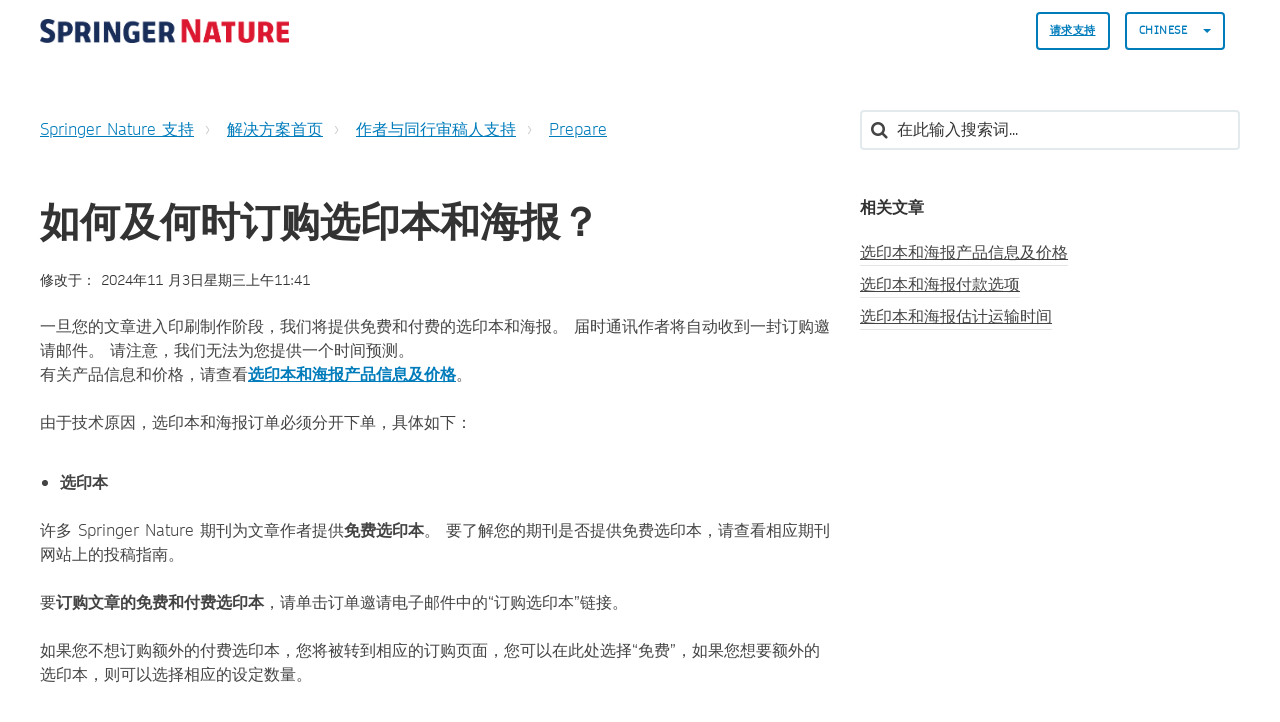

--- FILE ---
content_type: text/html; charset=utf-8
request_url: https://support.springernature.com/zh-CN/support/solutions/articles/6000262812-%E5%A6%82%E4%BD%95%E5%8F%8A%E4%BD%95%E6%97%B6%E8%AE%A2%E8%B4%AD%E9%80%89%E5%8D%B0%E6%9C%AC%E5%92%8C%E6%B5%B7%E6%8A%A5-
body_size: 12917
content:
<!DOCTYPE html>
       
        <!--[if lt IE 7]><html class="no-js ie6 dew-dsm-theme " lang="zh-CN" dir="ltr" data-date-format="non_us"><![endif]-->       
        <!--[if IE 7]><html class="no-js ie7 dew-dsm-theme " lang="zh-CN" dir="ltr" data-date-format="non_us"><![endif]-->       
        <!--[if IE 8]><html class="no-js ie8 dew-dsm-theme " lang="zh-CN" dir="ltr" data-date-format="non_us"><![endif]-->       
        <!--[if IE 9]><html class="no-js ie9 dew-dsm-theme " lang="zh-CN" dir="ltr" data-date-format="non_us"><![endif]-->       
        <!--[if IE 10]><html class="no-js ie10 dew-dsm-theme " lang="zh-CN" dir="ltr" data-date-format="non_us"><![endif]-->       
        <!--[if (gt IE 10)|!(IE)]><!--><html class="no-js  dew-dsm-theme " lang="zh-CN" dir="ltr" data-date-format="non_us"><!--<![endif]-->
	<head>
		
		

<!-- Title for the page -->

  <title> 如何及何时订购选印本和海报？ : Springer Nature Support </title>



<!-- Meta information -->

      <meta charset="utf-8" />
      <meta http-equiv="X-UA-Compatible" content="IE=edge,chrome=1" />
      <meta name="description" content= "" />
      <meta name="author" content= "" />
       <meta property="og:title" content="如何及何时订购选印本和海报？" />  <meta property="og:url" content="https://support.springernature.com/zh-CN/support/solutions/articles/6000262812-%E5%A6%82%E4%BD%95%E5%8F%8A%E4%BD%95%E6%97%B6%E8%AE%A2%E8%B4%AD%E9%80%89%E5%8D%B0%E6%9C%AC%E5%92%8C%E6%B5%B7%E6%8A%A5-" />  <meta property="og:description" content=" 一旦您的文章进入印刷制作阶段，我们将提供免费和付费的选印本和海报。 届时通讯作者将自动收到一封订购邀请邮件。 请注意，我们无法为您提供一个时间预测。  有关产品信息和价格，请查看选印本和海报产品信息及价格。     由于技术原因，选印本和海报订单必须分开下单，具体如下：      选印本    许多 Springer Nature 期刊为文章作者提供免费选印本。 要了解您的期刊是否提供免费选印本，请查看相应期刊网站上的投稿指南。     要订购文章的免费和付费选印本，请单击订单邀请电子邮..." />  <meta property="og:image" content="https://s3.amazonaws.com/cdn.freshdesk.com/data/helpdesk/attachments/production/6228800579/logo/sVThZtNnYU_Z26T8yRWLIJKIFssAKyUk2g.png?X-Amz-Algorithm=AWS4-HMAC-SHA256&amp;amp;X-Amz-Credential=AKIAS6FNSMY2XLZULJPI%2F20260120%2Fus-east-1%2Fs3%2Faws4_request&amp;amp;X-Amz-Date=20260120T135356Z&amp;amp;X-Amz-Expires=604800&amp;amp;X-Amz-SignedHeaders=host&amp;amp;X-Amz-Signature=202c498818ba4064daf96b47e94ee5328b871db6af6e01e9fc9a523d544eedab" />  <meta property="og:site_name" content="Springer Nature Support" />  <meta property="og:type" content="article" />  <meta name="twitter:title" content="如何及何时订购选印本和海报？" />  <meta name="twitter:url" content="https://support.springernature.com/zh-CN/support/solutions/articles/6000262812-%E5%A6%82%E4%BD%95%E5%8F%8A%E4%BD%95%E6%97%B6%E8%AE%A2%E8%B4%AD%E9%80%89%E5%8D%B0%E6%9C%AC%E5%92%8C%E6%B5%B7%E6%8A%A5-" />  <meta name="twitter:description" content=" 一旦您的文章进入印刷制作阶段，我们将提供免费和付费的选印本和海报。 届时通讯作者将自动收到一封订购邀请邮件。 请注意，我们无法为您提供一个时间预测。  有关产品信息和价格，请查看选印本和海报产品信息及价格。     由于技术原因，选印本和海报订单必须分开下单，具体如下：      选印本    许多 Springer Nature 期刊为文章作者提供免费选印本。 要了解您的期刊是否提供免费选印本，请查看相应期刊网站上的投稿指南。     要订购文章的免费和付费选印本，请单击订单邀请电子邮..." />  <meta name="twitter:image" content="https://s3.amazonaws.com/cdn.freshdesk.com/data/helpdesk/attachments/production/6228800579/logo/sVThZtNnYU_Z26T8yRWLIJKIFssAKyUk2g.png?X-Amz-Algorithm=AWS4-HMAC-SHA256&amp;amp;X-Amz-Credential=AKIAS6FNSMY2XLZULJPI%2F20260120%2Fus-east-1%2Fs3%2Faws4_request&amp;amp;X-Amz-Date=20260120T135356Z&amp;amp;X-Amz-Expires=604800&amp;amp;X-Amz-SignedHeaders=host&amp;amp;X-Amz-Signature=202c498818ba4064daf96b47e94ee5328b871db6af6e01e9fc9a523d544eedab" />  <meta name="twitter:card" content="summary" />  <link rel="canonical" href="https://support.springernature.com/zh-CN/support/solutions/articles/6000262812-%E5%A6%82%E4%BD%95%E5%8F%8A%E4%BD%95%E6%97%B6%E8%AE%A2%E8%B4%AD%E9%80%89%E5%8D%B0%E6%9C%AC%E5%92%8C%E6%B5%B7%E6%8A%A5-" />  <link rel='alternate' hreflang="de" href="https://support.springernature.com/de/support/solutions/articles/6000262812-wie-und-wann-kann-ich-offprints-sonderdrucke-und-poster-bestellen-"/>  <link rel='alternate' hreflang="en" href="https://support.springernature.com/en/support/solutions/articles/6000262812-how-and-when-to-order-offprints-and-posters-"/>  <link rel='alternate' hreflang="ja-JP" href="https://support.springernature.com/ja-JP/support/solutions/articles/6000262812-%E3%82%AA%E3%83%95%E3%83%97%E3%83%AA%E3%83%B3%E3%83%88%E3%81%A8%E3%83%9D%E3%82%B9%E3%82%BF%E3%83%BC%E3%81%AE%E6%B3%A8%E6%96%87%E6%96%B9%E6%B3%95%E3%81%A8%E3%82%BF%E3%82%A4%E3%83%9F%E3%83%B3%E3%82%B0%E3%81%AF-"/>  <link rel='alternate' hreflang="zh-CN" href="https://support.springernature.com/zh-CN/support/solutions/articles/6000262812-%E5%A6%82%E4%BD%95%E5%8F%8A%E4%BD%95%E6%97%B6%E8%AE%A2%E8%B4%AD%E9%80%89%E5%8D%B0%E6%9C%AC%E5%92%8C%E6%B5%B7%E6%8A%A5-"/> 

<!-- Responsive setting -->
<link rel="apple-touch-icon" href="https://s3.amazonaws.com/cdn.freshdesk.com/data/helpdesk/attachments/production/6001196271/fav_icon/yGJISi2-j220kPPrc03dNtgyWDIqB-4mpQ.png" />
        <link rel="apple-touch-icon" sizes="72x72" href="https://s3.amazonaws.com/cdn.freshdesk.com/data/helpdesk/attachments/production/6001196271/fav_icon/yGJISi2-j220kPPrc03dNtgyWDIqB-4mpQ.png" />
        <link rel="apple-touch-icon" sizes="114x114" href="https://s3.amazonaws.com/cdn.freshdesk.com/data/helpdesk/attachments/production/6001196271/fav_icon/yGJISi2-j220kPPrc03dNtgyWDIqB-4mpQ.png" />
        <link rel="apple-touch-icon" sizes="144x144" href="https://s3.amazonaws.com/cdn.freshdesk.com/data/helpdesk/attachments/production/6001196271/fav_icon/yGJISi2-j220kPPrc03dNtgyWDIqB-4mpQ.png" />
        <meta name="viewport" content="width=device-width, initial-scale=1.0, maximum-scale=5.0, user-scalable=yes" /> 

<meta name="viewport" content="width=device-width, initial-scale=1.0" />
<link rel="stylesheet" href="https://fonts.googleapis.com/css?family=Open+Sans:400,400italic,600,600italic,700,700italic,300,300italic"  type="text/css" />
<link rel="stylesheet" href="//maxcdn.bootstrapcdn.com/font-awesome/4.7.0/css/font-awesome.min.css" />
<link rel="stylesheet" href="//cdn.jsdelivr.net/jquery.magnific-popup/1.0.0/magnific-popup.css" />



<!-- CMP -->
<script src="https://cmp.springernature.com/production_live/en/consent-bundle-80-latest.js"></script>

<!-- Google Tag Manager -->
<script>(function(w,d,s,l,i){w[l]=w[l]||[];w[l].push({'gtm.start':
new Date().getTime(),event:'gtm.js'});var f=d.getElementsByTagName(s)[0],
j=d.createElement(s),dl=l!='dataLayer'?'&l='+l:'';j.async=true;j.src=
'https://sgtm.springernature.com/gtm.js?id='+i+dl;f.parentNode.insertBefore(j,f);
})(window,document,'script','dataLayer','GTM-KTRPH5C');</script>
<!-- End Google Tag Manager -->
  
  <script src="https://ajax.googleapis.com/ajax/libs/jquery/3.6.0/jquery.min.js"></script>
		
		<!-- Adding meta tag for CSRF token -->
		<meta name="csrf-param" content="authenticity_token" />
<meta name="csrf-token" content="EFQLC1r2+sjobjutNZ6IWWHWPtKcJE7vVAdL1k/FTKUzQQ/b1aSqYBExTqplnjoz+8TZ2SfBQ+Ad7oLdwApLEw==" />
		<!-- End meta tag for CSRF token -->
		
		<!-- Fav icon for portal -->
		<link rel='shortcut icon' href='https://s3.amazonaws.com/cdn.freshdesk.com/data/helpdesk/attachments/production/6001196271/fav_icon/yGJISi2-j220kPPrc03dNtgyWDIqB-4mpQ.png' />

		<!-- Base stylesheet -->
 
		<link rel="stylesheet" media="print" href="https://assets2.freshdesk.com/assets/cdn/portal_print-6e04b27f27ab27faab81f917d275d593fa892ce13150854024baaf983b3f4326.css" />
	  		<link rel="stylesheet" media="screen" href="https://assets5.freshdesk.com/assets/cdn/falcon_portal_utils-a58414d6bc8bc6ca4d78f5b3f76522e4970de435e68a5a2fedcda0db58f21600.css" />	

		
		<!-- Theme stylesheet -->

		<link href="/support/theme.css?v=4&amp;d=1761139015" media="screen" rel="stylesheet" type="text/css">

		<!-- Google font url if present -->
		<link href='https://fonts.googleapis.com/css?family=Open+Sans:regular,italic,600,700,700italic' rel='stylesheet' type='text/css' nonce='hAYqY/l9xygdGExXGz/cAQ=='>

		<!-- Including default portal based script framework at the top -->
		<script src="https://assets9.freshdesk.com/assets/cdn/portal_head_v2-d07ff5985065d4b2f2826fdbbaef7df41eb75e17b915635bf0413a6bc12fd7b7.js"></script>
		<!-- Including syntexhighlighter for portal -->
		<script src="https://assets7.freshdesk.com/assets/cdn/prism-841b9ba9ca7f9e1bc3cdfdd4583524f65913717a3ab77714a45dd2921531a402.js"></script>

		

		<!-- Access portal settings information via javascript -->
		 <script type="text/javascript">     var portal = {"language":"en","name":"Springer Nature Support","contact_info":"","current_page_name":"article_view","current_tab":"solutions","vault_service":{"url":"https://vault-service.freshworks.com/data","max_try":2,"product_name":"fd"},"current_account_id":218250,"preferences":{"bg_color":"#605E60","header_color":"#ebebeb","help_center_color":"#ebebeb","footer_color":"#777777","tab_color":"#087be7","tab_hover_color":"#4c4b4b","btn_background":"#ffffff","btn_primary_background":"#6c6a6a","base_font":"Open Sans","text_color":"#333333","headings_font":"Open Sans","headings_color":"#333333","link_color":"#007cbb","link_color_hover":"#036690","input_focus_ring_color":"#a72763","non_responsive":"false"},"image_placeholders":{"spacer":"https://assets9.freshdesk.com/assets/misc/spacer.gif","profile_thumb":"https://assets1.freshdesk.com/assets/misc/profile_blank_thumb-4a7b26415585aebbd79863bd5497100b1ea52bab8df8db7a1aecae4da879fd96.jpg","profile_medium":"https://assets4.freshdesk.com/assets/misc/profile_blank_medium-1dfbfbae68bb67de0258044a99f62e94144f1cc34efeea73e3fb85fe51bc1a2c.jpg"},"falcon_portal_theme":true,"current_object_id":6000262812};     var attachment_size = 20;     var blocked_extensions = "";     var allowed_extensions = "";     var store = { 
        ticket: {},
        portalLaunchParty: {} };    store.portalLaunchParty.ticketFragmentsEnabled = false;    store.pod = "us-east-1";    store.region = "US"; </script> 


			
	</head>
	<body>
            	
		
		
		

<!-- Notification Messages -->
 <div class="alert alert-with-close notice hide" id="noticeajax"></div> 
<div class="layout layout--anonymous">
  <div class="layout__header">
    



<header class="topbar container" data-topbar>
  <div class="container-inner">
    <div class="topbar__inner">
      <div class="topbar__col clearfix">
        <div class="logo-wrapper">
          <div class="logo">
            <a href="/zh-CN/support/home">
              <!-- <img src="https://s3.amazonaws.com/cdn.freshdesk.com/data/helpdesk/attachments/production/6228800579/logo/sVThZtNnYU_Z26T8yRWLIJKIFssAKyUk2g.png" alt="Springer Nature Support home page"> -->
              <img src="https://breezythemes.s3-us-west-2.amazonaws.com/springernature/SN_logo.png" alt="Springer Nature Support home page">
            </a>
          </div>
        </div>
        <button type="button" role="button" aria-label="Toggle Navigation" class="lines-button x" data-toggle-menu> <span class="lines"></span> </button>
      </div>
      <div class="topbar__col topbar__menu">
        <div class="topbar__collapse" data-menu>
          <div class="topbar__controls topbar__controls--anonymous">
                        
            
            
              <a class="btn btn-topbar" href="/zh-CN/support/tickets/new">
                
                请求支持
                
</a>
           <!--   <a class="btn btn-topbar" href="/support/tickets">My Tickets</a> -->
            
            
            
            
            <div class="banner-language-selector pull-right" data-tabs="tabs"
                data-toggle='tooltip' data-placement="bottom" title=""><ul class="language-options" role="tablist"><li class="dropdown"><h5 class="dropdown-toggle" data-toggle="dropdown"><span>Chinese</span><span class="caret"></span></h5><ul class="dropdown-menu " role="menu" aria-labelledby="dropdownMenu"><li><a class="" tabindex="-1" href="/en/support/solutions/articles/6000262812-how-and-when-to-order-offprints-and-posters-">English</a></li><li><a class="active" tabindex="-1" href="/zh-CN/support/solutions/articles/6000262812-%E5%A6%82%E4%BD%95%E5%8F%8A%E4%BD%95%E6%97%B6%E8%AE%A2%E8%B4%AD%E9%80%89%E5%8D%B0%E6%9C%AC%E5%92%8C%E6%B5%B7%E6%8A%A5-"><span class='icon-dd-tick-dark'></span>Chinese </a></li><li><a class="" tabindex="-1" href="/de/support/solutions/articles/6000262812-wie-und-wann-kann-ich-offprints-sonderdrucke-und-poster-bestellen-">German</a></li><li><a class="" tabindex="-1" href="/ja-JP/support/solutions/articles/6000262812-%E3%82%AA%E3%83%95%E3%83%97%E3%83%AA%E3%83%B3%E3%83%88%E3%81%A8%E3%83%9D%E3%82%B9%E3%82%BF%E3%83%BC%E3%81%AE%E6%B3%A8%E6%96%87%E6%96%B9%E6%B3%95%E3%81%A8%E3%82%BF%E3%82%A4%E3%83%9F%E3%83%B3%E3%82%B0%E3%81%AF-">Japanese</a></li></ul></li></ul></div> <div class="welcome">欢迎 <b></b> </div>  <b><a href="/zh-CN/support/login"><b>登陆</b></a></b>
			           

            
          </div>
        </div>
      </div>
    </div>
  </div>
</header>


    <!-- Search and page links for the page -->
    
      
    
  </div>

 
  <div class="layout__content">
    <div class="container">
      <div class="container-inner clearfix">
        
          
        
        
        <div class="article-page">
  <div class="row clearfix">
    <div class="column column--sm-8">
      <ol class="breadcrumbs">
        <li>
          <a href="/support/home">
          	
              Springer Nature 支持
              
          </a>
        </li>
        <li title="解决方案首页">
          <a href="/zh-CN/support/solutions">解决方案首页</a>
        </li>
        <li title="作者与同行审稿人支持">
          <a href="/zh-CN/support/solutions/6000138291">作者与同行审稿人支持</a>
        </li>
        <li title="Prepare">
          <a href="/zh-CN/support/solutions/folders/6000242330">Prepare</a>
        </li>
      </ol>
    </div>
    <div class="column column--sm-4">
      <div class="search-box search-box--small">
        <form class="hc-search-form print--remove" autocomplete="off" action="/zh-CN/support/search/solutions" id="hc-search-form" data-csrf-ignore="true">
	<div class="hc-search-input">
	<label for="support-search-input" class="hide">在此输入搜索词...</label>
		<input placeholder="在此输入搜索词..." type="text"
			name="term" class="special" value=""
            rel="page-search" data-max-matches="10" id="support-search-input">
	</div>
	<div class="hc-search-button">
		<button class="btn btn-primary" aria-label="搜索" type="submit" autocomplete="off">
			<i class="mobile-icon-search hide-tablet"></i>
			<span class="hide-in-mobile">
				搜索
			</span>
		</button>
	</div>
</form>
      </div>
    </div>
  </div>
<!-- Put any chat widget code below this line. -->
<!-- This is an article we can use for testing the code -->


<!-- This displays the button in the article on the test article -->  

        
<!-- Enter chat widget code below this line to go above the article -->
<!-- Shipping Info bot setup -->

        
 <!-- Librarian Support bot setup -->


<!-- Enter chat widget code above this line to go above the article -->
  
  <div class="row clearfix">
    <div class="column column--sm-8">
      <article class="article clearfix" itemscope itemtype="http://schema.org/Article">
        <header class="article-header">
          <h1 class="article__title" itemprop="name">
            如何及何时订购选印本和海报？
          </h1>

          <div class="article-meta">
            <div class="article-meta__col article-meta__col--main">
              <div class="entry-info">
                <div class="entry-info__content">
                  
                  
                    <div class="meta">修改于： <span data-zh-cn-date="2024-11-27 11:41:37 +0000" data-zh-cn-date-m="星期三, 27 十一月, 2024 在 11:41 AM"></span></div>
                   
                </div>
              </div>
            </div>
          </div>
        </header>

        <div class="article__body markdown" itemprop="articleBody">
          <p dir="ltr">一旦您的文章进入印刷制作阶段，我们将提供免费和付费的选印本和海报。 届时通讯作者将自动收到一封订购邀请邮件。 请注意，我们无法为您提供一个时间预测。</p><p dir="ltr">有关产品信息和价格，请查看<strong><a href="https://support.springernature.com/zh-CN/support/solutions/articles/6000262811-%E9%80%89%E5%8D%B0%E6%9C%AC%E5%92%8C%E6%B5%B7%E6%8A%A5%E4%BA%A7%E5%93%81%E4%BF%A1%E6%81%AF%E5%92%8C%E4%BB%B7%E6%A0%BC" rel="noreferrer" target="_blank" dir="ltr"></a></strong><a dir="ltr" href="https://support.springernature.com/zh-CN/support/solutions/articles/6000262811-%E9%80%89%E5%8D%B0%E6%9C%AC%E5%92%8C%E6%B5%B7%E6%8A%A5%E4%BA%A7%E5%93%81%E4%BF%A1%E6%81%AF%E5%92%8C%E4%BB%B7%E6%A0%BC" rel="noreferrer" target="_blank"></a><a dir="ltr" href="https://support.springernature.com/zh-CN/support/solutions/articles/6000262811-%E9%80%89%E5%8D%B0%E6%9C%AC%E5%92%8C%E6%B5%B7%E6%8A%A5%E4%BA%A7%E5%93%81%E4%BF%A1%E6%81%AF%E5%92%8C%E4%BB%B7%E6%A0%BC" rel="noreferrer" target="_blank"></a><strong><a href="/zh-CN/support/solutions/articles/6000262811-%E9%80%89%E5%8D%B0%E6%9C%AC%E5%92%8C%E6%B5%B7%E6%8A%A5%E4%BA%A7%E5%93%81%E4%BF%A1%E6%81%AF%E5%92%8C%E4%BB%B7%E6%A0%BC">选印本和海报产品信息及价格</a></strong><a dir="ltr" href="https://support.springernature.com/zh-CN/support/solutions/articles/6000262811-%E9%80%89%E5%8D%B0%E6%9C%AC%E5%92%8C%E6%B5%B7%E6%8A%A5%E4%BA%A7%E5%93%81%E4%BF%A1%E6%81%AF%E5%92%8C%E4%BB%B7%E6%A0%BC" rel="noreferrer" target="_blank"></a><strong><a dir="ltr" href="https://support.springernature.com/zh-CN/support/solutions/articles/6000262811-%E9%80%89%E5%8D%B0%E6%9C%AC%E5%92%8C%E6%B5%B7%E6%8A%A5%E4%BA%A7%E5%93%81%E4%BF%A1%E6%81%AF%E5%92%8C%E4%BB%B7%E6%A0%BC" rel="noreferrer" target="_blank"></a></strong>。</p><p dir="ltr"><br></p><p dir="ltr">由于技术原因，选印本和海报订单必须分开下单，具体如下：</p><p dir="ltr"><br></p><ul><li><strong>选印本</strong>&nbsp;</li></ul><p dir="ltr">许多 Springer Nature 期刊为文章作者提供<strong>免费选印本</strong>。 要了解您的期刊是否提供免费选印本，请查看相应期刊网站上的投稿指南。</p><p dir="ltr"><br></p><p dir="ltr">要<strong>订购文章的免费和付费选印本</strong>，请单击订单邀请电子邮件中的“订购选印本”链接。</p><p><br></p><p dir="ltr">如果您不想订购额外的付费选印本，您将被转到相应的订购页面，您可以在此处选择“免费”，如果您想要额外的选印本，则可以选择相应的设定数量。</p><p dir="ltr"><br></p><ul><li>海报</li></ul><p><br></p><p dir="ltr">要订购您文章的<strong>海报</strong>，请单击订购邀请电子邮件中的“订购海报”链接。您将被转到相应的订购页面，您可以在其中自由选择要订购的海报数量：</p><p><br></p><p dir="ltr">选择数量后，请按“添加到购物车”并按照后续步骤完成上述任何产品的订单。</p><p dir="ltr">付款和购买成功后，您将收到订单确认和发票（付款收据）。</p><p dir="ltr"><br></p><p>要了解如何为这些产品付款，请查看<strong><a href="/zh-CN/support/solutions/articles/6000262813-%E9%80%89%E5%8D%B0%E6%9C%AC%E5%92%8C%E6%B5%B7%E6%8A%A5%E4%BB%98%E6%AC%BE%E9%80%89%E9%A1%B9">选印本和海报付款选项</a></strong>。</p><p><br></p><p dir="ltr">上述所有产品的生产和运输将在期刊出版后进行。 如需更多信息，请查看<strong><a href="/zh-CN/support/solutions/articles/6000262814-%E9%80%89%E5%8D%B0%E6%9C%AC%E5%92%8C%E6%B5%B7%E6%8A%A5%E4%BC%B0%E8%AE%A1%E8%BF%90%E8%BE%93%E6%97%B6%E9%97%B4">选印本和海报预计运输时间</a></strong>。</p><p dir="ltr"><br></p><p dir="ltr"><em>我们目前不向中国客户出售印刷品和海报。遗憾的是，这种情况何时改变还没有时间表，但我们预计这将是一个长期的情况。</em></p><p dir="ltr"><br></p>
        </div>
        

  
        
      </article>
	<footer class="article-footer clearfix">
        <p class="article-vote" id="voting-container" 
											data-user-id="" 
											data-article-id="6000262812"
											data-language="zh-CN">
										此回答是否有所帮助？<span data-href="/zh-CN/support/solutions/articles/6000262812/thumbs_up" class="vote-up a-link" id="article_thumbs_up" 
									data-remote="true" data-method="put" data-update="#voting-container" 
									data-user-id=""
									data-article-id="6000262812"
									data-language="zh-CN"
									data-update-with-message="很高兴对你有所帮助。谢谢反馈。">
								是</span><span class="vote-down-container"><span data-href="/zh-CN/support/solutions/articles/6000262812/thumbs_down" class="vote-down a-link" id="article_thumbs_down" 
									data-remote="true" data-method="put" data-update="#vote-feedback-form" 
									data-user-id=""
									data-article-id="6000262812"
									data-language="zh-CN"
									data-hide-dom="#voting-container" data-show-dom="#vote-feedback-container">
								否</span></span></p><a class="hide a-link" id="vote-feedback-form-link" data-hide-dom="#vote-feedback-form-link" data-show-dom="#vote-feedback-container">Send feedback</a><div id="vote-feedback-container"class="hide">	<div class="lead">抱歉没能帮到您。欢迎您给出反馈以帮助我们改善本文档。</div>	<div id="vote-feedback-form">		<div class="sloading loading-small loading-block"></div>	</div></div>
      </footer>
    </div>

    <div class="column column--sm-4">
      <div class="article-sidebar">
        
          <div class="related-articles">
            <h4 class="related-articles__title">
              
              	相关文章
              	
            </h4>
            <ul class="related-articles__list">
              
                
                <li>
                  <a href="/zh-CN/support/solutions/articles/6000262811-%E9%80%89%E5%8D%B0%E6%9C%AC%E5%92%8C%E6%B5%B7%E6%8A%A5%E4%BA%A7%E5%93%81%E4%BF%A1%E6%81%AF%E5%8F%8A%E4%BB%B7%E6%A0%BC">选印本和海报产品信息及价格</a>
                  </li>
                
              
                
              
                
                <li>
                  <a href="/zh-CN/support/solutions/articles/6000262813-%E9%80%89%E5%8D%B0%E6%9C%AC%E5%92%8C%E6%B5%B7%E6%8A%A5%E4%BB%98%E6%AC%BE%E9%80%89%E9%A1%B9">选印本和海报付款选项</a>
                  </li>
                
              
                
                <li>
                  <a href="/zh-CN/support/solutions/articles/6000262814-%E9%80%89%E5%8D%B0%E6%9C%AC%E5%92%8C%E6%B5%B7%E6%8A%A5%E4%BC%B0%E8%AE%A1%E8%BF%90%E8%BE%93%E6%97%B6%E9%97%B4">选印本和海报估计运输时间</a>
                  </li>
                
              
            </ul>
          </div>
        
      </div>
    </div>
  </div>
</div>

        
          
        
      </div>
    </div>
  </div>

  <div class="layout__footer">
    <footer class="footer-container container">
  <div class="container-inner footer-container__inner">
    <div class="row clearfix">
      <div class="column column--sm-2">
        <span class="footer__header">
          
                产品
                
        </span>
        <ul class="footer-links-list">
           <li class="footer-links-list__item"><a class="footer-links-list__link" href="https://www.springernature.com/gp/products/journals" rel="noreferrer">
           	
                期刊
                
			</a></li>
           <li class="footer-links-list__item"><a class="footer-links-list__link" href="https://www.springernature.com/gp/products/books" rel="noreferrer">
           	
                书籍
                             
            </a></li>
           <li class="footer-links-list__item"><a class="footer-links-list__link" href="https://www.springernature.com/gp/products/platforms" rel="noreferrer">
           	
                平台
                             
            </a></li>
           <li class="footer-links-list__item"><a class="footer-links-list__link" href="https://www.springernature.com/gp/products/database" rel="noreferrer">
           	
                资料库
                             
           	</a></li>
        </ul>
      </div>
      <div class="column column--sm-2">
        <span class="footer__header">
           	
                研究人员与合作伙伴
                          
          </span>
        <ul class="footer-links-list">
          <li class="footer-links-list__item"><a class="footer-links-list__link" href="https://www.springernature.com/gp/authors" rel="noreferrer">
           	
                作者
                            
            </a></li>
          <li class="footer-links-list__item"><a class="footer-links-list__link" href="https://www.springernature.com/gp/editors" rel="noreferrer">
           	
                编辑
                            
            </a></li>
          <li class="footer-links-list__item"><a class="footer-links-list__link" href="https://www.springernature.com/gp/open-research" rel="noreferrer">
           	
                开放获取
                            
            </a></li>
          <li class="footer-links-list__item"><a class="footer-links-list__link" href="https://www.springernature.com/gp/societies" rel="noreferrer">
           	
                学会
                            
            </a></li>
          <li class="footer-links-list__item"><a class="footer-links-list__link" href="https://www.springernature.com/gp/partners" rel="noreferrer">
           	
                伙伴
                            
            </a></li>
          <li class="footer-links-list__item"><a class="footer-links-list__link" href="https://www.springernature.com/gp/policies" rel="noreferrer">
           	
                政策
                            
            </a></li>
        </ul>
      </div>
      <div class="column column--sm-2">
        <span class="footer__header">
           	
                图书管理员
                          
          </span>
        <ul class="footer-links-list">
          <li class="footer-links-list__item"><a class="footer-links-list__link" href="https://www.springernature.com/gp/librarians" rel="noreferrer">
           	
                总览
                            
            </a> </li>
          <li class="footer-links-list__item"><a class="footer-links-list__link" href="https://www.springernature.com/gp/librarians/products" rel="noreferrer">
           	
                产品
                            
            </a> </li>
          <li class="footer-links-list__item"><a class="footer-links-list__link" href="https://www.springernature.com/gp/librarians/licensing" rel="noreferrer">
           	
                网络许可
                            
            </a> </li>
          <li class="footer-links-list__item"><a class="footer-links-list__link" href="https://www.springernature.com/gp/librarians/tools-services" rel="noreferrer">
           	
                工具和服务
                            
            </a> </li>
          <li class="footer-links-list__item"><a class="footer-links-list__link" href="https://www.springernature.com/gp/librarians/manage-your-account" rel="noreferrer">
           	
                账户管理
                            
            </a> </li>
          <li class="footer-links-list__item"><a class="footer-links-list__link" href="https://www.springernature.com/gp/librarians/news-events" rel="noreferrer">
           	
                新闻和事件
                            
            </a> </li>
          <li class="footer-links-list__item"><a class="footer-links-list__link" href="https://www.springernature.com/gp/librarians/contact-us" rel="noreferrer">
           	
                销售和账户联系人
                            
            </a> </li>
        </ul>
      </div>
      <div class="column column--sm-2">
        <span class="footer__header">
           	
                公司简介
                          
          </span>
        <ul class="footer-links-list">
          <li class="footer-links-list__item"><a class="footer-links-list__link" href="https://www.springernature.com/gp/group" rel="noreferrer">
           	
                总览
                            
            </a></li>
          <li class="footer-links-list__item"><a class="footer-links-list__link" href="https://www.springernature.com/gp/group/aboutus" rel="noreferrer">
           	
                关于我们
                            
            </a></li>
          <li class="footer-links-list__item"><a class="footer-links-list__link" href="https://www.springernature.com/gp/group/careers" rel="noreferrer">
           	
                工作机会
                            
            </a></li>
          <li class="footer-links-list__item"><a class="footer-links-list__link" href="https://www.springernature.com/gp/group/education" rel="noreferrer">
           	
                教育
                            
            </a></li>
          <li class="footer-links-list__item"><a class="footer-links-list__link" href="https://www.springernature.com/gp/group/professional" rel="noreferrer">
           	
                专业性
                            
            </a></li>
          <li class="footer-links-list__item"><a class="footer-links-list__link" href="https://www.springernature.com/gp/group/media" rel="noreferrer">
           	
                新闻办公室
                            
            </a></li>
          <li class="footer-links-list__item"><a class="footer-links-list__link" href="https://www.springernature.com/gp/group/locations" rel="noreferrer">
           	
                地区和联系人
                            
            </a></li>
        </ul>
      </div>
      <div class="column column--sm-2">
        <span class="footer__header">
           	
                信息
                          
          </span>
        <ul class="footer-links-list">
          <li class="footer-links-list__item"><a class="footer-links-list__link" href="https://www.springernature.com/gp/shop" rel="noreferrer">
           	
                商店
                            
            </a></li>
          <li class="footer-links-list__item"><a class="footer-links-list__link" href="https://support.springernature.com/support/solutions/articles/6000206179" rel="noreferrer">
           	
                联系我们
                            
            </a></li>
          <li class="footer-links-list__item"><a class="footer-links-list__link" href="https://www.springernature.com/gp/legal/imprint/11033518" rel="noreferrer">
           	
                法律声明
                            
            </a></li>
          <li class="footer-links-list__item"><a class="footer-links-list__link" href="https://www.springernature.com/gp/legal/general-terms-of-use/11033520" rel="noreferrer">
           	
                一般条款和条件
                            
            </a></li>
          <li class="footer-links-list__item"><a class="footer-links-list__link" href="https://www.springernature.com/gp/legal/privacy-statement/11033522" rel="noreferrer">
           	
              隐私政策
                   
            </a></li>
          <li class="footer-links-list__item"><a class="footer-links-list__link" href="https://www.springernature.com/gp/legal/privacy-statement/11033522" data-cc-action="preferences" onclick="return false" rel="noreferrer">
           	
                Manage cookies
                            
            </a></li>
          <li class="footer-links-list__item"><a class="footer-links-list__link" href="https://www.springernature.com/gp/info/accessibility" rel="noreferrer">
           	
                可访问性
                            
            </a></li>
         </ul>
      </div>
    </div>
    <div class="footer__copyright">
      
      <p>Theme by <a href="https://www.breezythemes.com">Breezy Themes</a>
      </p>
    </div>
  </div>
</footer>
<a href="#" class="scroll-to-top fa fa-angle-up" data-scroll-to-top></a>
  </div>
</div>

<script src="//cdn.jsdelivr.net/jquery.magnific-popup/1.0.0/jquery.magnific-popup.min.js"></script>
<script>
  (function($) {
    function clipper(min, max){
      return function(o){
        if(o > max) return max;
        if(o < min) return min;
        return o;
      };
    }

    var BT_SETTINGS = {
      css: {
        activeClass: 'is-active',
        hiddenClass: 'is-hidden'
      }
    };

    var opacityClipper = clipper(0, 1);
    var $window      = $(window);
    var $heroUnit    = $('[data-hero-unit]');
    var $topbar      = $('[data-topbar]');
    var topbarHeight = parseInt($topbar.height());
    var $scrollToTop = $('[data-scroll-to-top]');
    var $heroUnitBg;
    var $searchBox;

    if ($heroUnit.length) {
      $heroUnitBg  = $heroUnit.find('[data-hero-bg]');
      $searchBox   = $heroUnit.find('[data-search-box]');
    }

    $scrollToTop.click(function(){
      $('html, body').animate({ scrollTop: 0}, 1000);
      return false;
    });

    var bindEffects = function() {
      var scrolled = $window.scrollTop();
      if (scrolled > topbarHeight) {
        $scrollToTop.addClass(BT_SETTINGS.css.activeClass);
      } else {
        $scrollToTop.removeClass(BT_SETTINGS.css.activeClass);
      }

      if ($heroUnit.length) {
        $heroUnitBg.css({
          '-moz-transform': 'translate3d(0px,' + scrolled / -3 + 'px' +  ', 0px)',
          '-webkit-transform': 'translate3d(0px,' + scrolled / -3 + 'px' +  ', 0px)',
          'transform': 'translate3d(0px,' + scrolled / -3 + 'px' +  ', 0px)'
        });

        $searchBox.css({
          'opacity': opacityClipper(1 - opacityClipper(scrolled * 0.003))
        });
      }
    };

    $window.on('scroll.theme', bindEffects);

    $('[data-toggle-menu]').click(function(){
      $(this).toggleClass(BT_SETTINGS.css.activeClass);
      $('[data-menu]').toggle();
    });

    $('.image-with-lightbox').magnificPopup({
      type: 'image',
      closeOnContentClick: true,
      closeBtnInside: false,
      fixedContentPos: true,
      mainClass: 'mfp-with-zoom', // class to remove default margin from left and right side
      image: {
        verticalFit: true
      },
      zoom: {
        enabled: true,
        duration: 300 // don't foget to change the duration also in CSS
      }
    });

    $('.image-with-video-icon').magnificPopup({
      disableOn: 700,
      type: 'iframe',
      mainClass: 'mfp-fade',
      removalDelay: 160,
      preloader: false,
      fixedContentPos: false
    });

    $('.accordion__item-title').on('click', function() {
      var $title = $(this);
      $title.toggleClass('accordion__item-title--active');
      $title
        .parents('.accordion__item')
        .find('.accordion__item-content')
        .slideToggle();
    });

    $('.tabs-link').click(function (e) {
      e.preventDefault();
      var $link = $(this);
      var tabIndex = $link.index();
      var $tab = $link.parents('.tabs').find('.tab').eq(tabIndex);
      $link
        .addClass(BT_SETTINGS.css.activeClass)
        .siblings()
        .removeClass(BT_SETTINGS.css.activeClass);
      $tab
        .removeClass(BT_SETTINGS.css.hiddenClass)
        .siblings('.tab')
        .addClass(BT_SETTINGS.css.hiddenClass);
    });

    $('.fa-spin').empty();
   
    (function() {
      var $articleDate = $('[data-zh-cn-date]');
    
      if (!$articleDate.length) return false;
      
      var articleDate = new Date($articleDate.data('zh-cn-date'));
      var articleDateM = $articleDate.data('zh-cn-date-m');
      
      var year = articleDate.getFullYear();
      var month = articleDate.getMonth() + 1;
      var day = articleDate.getDay();
      var dayName = articleDateM.replace(/([^,]+)[\S\s]+/, '$1');
      var hours = articleDate.getHours();
      var amOrPmName = hours > 12 ? '下午' : '上午';
      var time = (hours > 12 ? hours - 12 : hours) + ':' + (articleDate.getMinutes())
      
      $articleDate.text(year + '年' + month + ' 月' + day + '日' + dayName + amOrPmName + time);
    })();

  })(jQuery);
</script>

			<script type='text/javascript' nonce="hAYqY/l9xygdGExXGz/cAQ==">
	jQuery( document ).ready(function() {
		var asset = {"js":"http://assets.chat.freshdesk.com","css":"http://assets1.chat.freshdesk.com","cloudfront":"https://d36mpcpuzc4ztk.cloudfront.net"};
		var http_only = ((0 == "1")? true : false);
		window.FC_HTTP_ONLY = http_only;
		var fc_isSecured = ((window.location && window.location.protocol == 'https:') && !window.FC_HTTP_ONLY);
		var fc_CSS = document.createElement('link');
		var fc_lang = document.getElementsByTagName('html')[0].getAttribute('lang');
		var fc_rtlLanguages = ['ar','he'];
		var fc_rtlSuffix = (fc_rtlLanguages.indexOf(fc_lang) >= 0) ? "-rtl" : "";
		fc_CSS.setAttribute('rel','stylesheet');
		fc_CSS.setAttribute('type','text/css');
		fc_CSS.setAttribute('href',((fc_isSecured) ? asset.cloudfront : asset.css)+'/css/visitor'+ fc_rtlSuffix +'.css');
		document.getElementsByTagName('head')[0].appendChild(fc_CSS);
		var jsload = (typeof jQuery=='undefined') ? 'visitor-jquery':'visitor';
		var fc_JS = document.createElement('script');
		fc_JS.type = 'text/javascript';
		fc_JS.src = ((fc_isSecured) ? asset.cloudfront : asset.js)+'/js/'+jsload+'.js';
		document.body.appendChild(fc_JS);
		window.livechat_setting = '[base64]';
	});
</script>



			<script src="https://assets4.freshdesk.com/assets/cdn/portal_bottom_v2-0c46e51239eb9be50155d4f9085ae449b172fdeadbd7689610c8df59695744f0.js"></script>

		<script src="https://assets10.freshdesk.com/assets/cdn/redactor-642f8cbfacb4c2762350a557838bbfaadec878d0d24e9a0d8dfe90b2533f0e5d.js"></script> 
		<script src="https://assets8.freshdesk.com/assets/cdn/lang/zh-cn-1ed4caea8ae7980822a63eaea3d548637145b2830d885f1c2747568bbe5f9376.js"></script>
		<!-- for i18n-js translations -->
  		<script src="https://assets3.freshdesk.com/assets/cdn/i18n/portal/zh-CN-e675370a72f0a3ac416ea30b55d70f898495660a898770f7877e021ed038591f.js"></script>
		<!-- Including default portal based script at the bottom -->
		<script nonce="hAYqY/l9xygdGExXGz/cAQ==">
//<![CDATA[
	
	jQuery(document).ready(function() {
					
		// Setting the locale for moment js
		moment.lang('zh-cn');

		var validation_meassages = {"required":"此字段必填。","remote":"请修复此字段。","email":"请输入一个有效的邮箱地址。","url":"请输入一个有效的URL。","date":"请输入一个有效的日期。","dateISO":"请输入一个有效的日期(ISO)。","number":"请输入一个有效的号码。","digits":"请只输入数字。","creditcard":"请输入有效的信用卡号。","equalTo":"请重新输入相同的值。","two_decimal_place_warning":"Value cannot have more than 2 decimal digits","integration_no_match":"无匹配的数据...","select_atleast_one":"至少选择一个选项。","ember_method_name_reserved":"此名称已被占用，无法使用。请选择其他名称。"}	

		jQuery.extend(jQuery.validator.messages, validation_meassages );


		jQuery(".call_duration").each(function () {
			var format,time;
			if (jQuery(this).data("time") === undefined) { return; }
			if(jQuery(this).hasClass('freshcaller')){ return; }
			time = jQuery(this).data("time");
			if (time>=3600) {
			 format = "hh:mm:ss";
			} else {
				format = "mm:ss";
			}
			jQuery(this).html(time.toTime(format));
		});
	});

	// Shortcuts variables
	var Shortcuts = {"global":{"help":"?","save":"mod+return","cancel":"esc","search":"/","status_dialog":"mod+alt+return","save_cuctomization":"mod+shift+s"},"app_nav":{"dashboard":"g d","tickets":"g t","social":"g e","solutions":"g s","forums":"g f","customers":"g c","reports":"g r","admin":"g a","ticket_new":"g n","compose_email":"g m"},"pagination":{"previous":"alt+left","next":"alt+right","alt_previous":"j","alt_next":"k"},"ticket_list":{"ticket_show":"return","select":"x","select_all":"shift+x","search_view":"v","show_description":"space","unwatch":"w","delete":"#","pickup":"@","spam":"!","close":"~","silent_close":"alt+shift+`","undo":"z","reply":"r","forward":"f","add_note":"n","scenario":"s"},"ticket_detail":{"toggle_watcher":"w","reply":"r","forward":"f","add_note":"n","close":"~","silent_close":"alt+shift+`","add_time":"m","spam":"!","delete":"#","show_activities_toggle":"}","properties":"p","expand":"]","undo":"z","select_watcher":"shift+w","go_to_next":["j","down"],"go_to_previous":["k","up"],"scenario":"s","pickup":"@","collaboration":"d"},"social_stream":{"search":"s","go_to_next":["j","down"],"go_to_previous":["k","up"],"open_stream":["space","return"],"close":"esc","reply":"r","retweet":"shift+r"},"portal_customizations":{"preview":"mod+shift+p"},"discussions":{"toggle_following":"w","add_follower":"shift+w","reply_topic":"r"}};
	
	// Date formats
	var DATE_FORMATS = {"non_us":{"moment_date_with_week":"ddd, D MMM, YYYY","datepicker":"d M, yy","datepicker_escaped":"d M yy","datepicker_full_date":"D, d M, yy","mediumDate":"d MMM, yyyy"},"us":{"moment_date_with_week":"ddd, MMM D, YYYY","datepicker":"M d, yy","datepicker_escaped":"M d yy","datepicker_full_date":"D, M d, yy","mediumDate":"MMM d, yyyy"}};

	var lang = { 
		loadingText: "请稍候...",
		viewAllTickets: "View all tickets"
	};


//]]>
</script> 

		

		<img src='/zh-CN/support/solutions/articles/6000262812-%E5%A6%82%E4%BD%95%E5%8F%8A%E4%BD%95%E6%97%B6%E8%AE%A2%E8%B4%AD%E9%80%89%E5%8D%B0%E6%9C%AC%E5%92%8C%E6%B5%B7%E6%8A%A5-/hit' alt='文档查看数' aria-hidden='true'/>
		<script type="text/javascript">
     		I18n.defaultLocale = "en";
     		I18n.locale = "zh-CN";
		</script>
			
    	


		<!-- Include dynamic input field script for signup and profile pages (Mint theme) -->

	</body>
</html>
